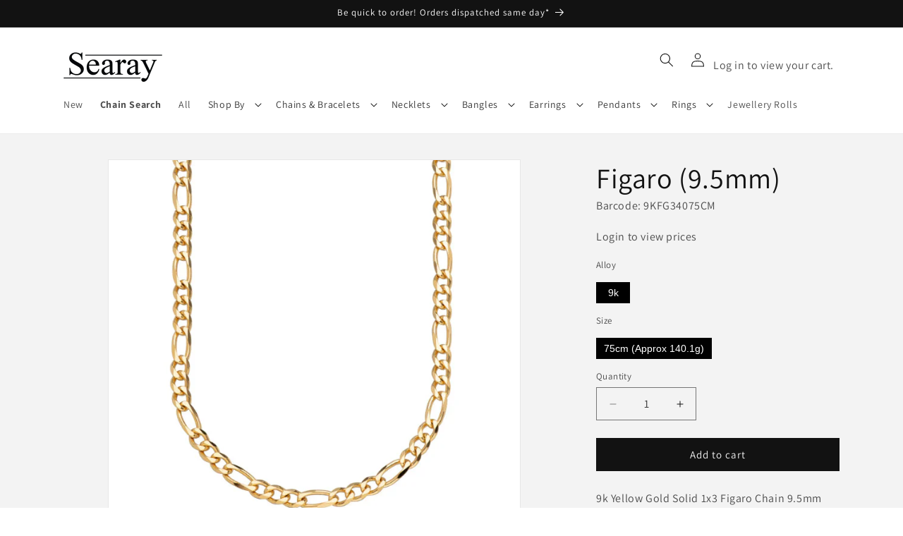

--- FILE ---
content_type: text/css
request_url: https://searay.net.au/cdn/shop/t/115/assets/component-mega-menu.css?v=4477332017509948971757381792
body_size: -38
content:
.mega-menu{position:static}.mega-menu__content{background-color:rgb(var(--color-background));border-left:0;border-radius:0;border-right:0;left:0;overflow-y:auto;padding-bottom:3rem;padding-top:3rem;position:absolute;right:0;top:100%}.shopify-section-header-sticky .mega-menu__content{max-height:calc(100vh - var(--header-bottom-position-desktop, 20rem) - 4rem)}.header-wrapper--border-bottom .mega-menu__content{border-top:0}.js .mega-menu__content{opacity:0;transform:translateY(-1.5rem)}.mega-menu[open] .mega-menu__content{opacity:1;transform:translateY(0)}.mega-menu__list{display:grid;gap:1.8rem 4rem;grid-template-columns:repeat(6,minmax(0,1fr));list-style:none}.mega-menu__link{color:rgba(var(--color-foreground),.75);display:block;line-height:calc(1 + .3 / var(--font-body-scale));padding-bottom:.6rem;padding-top:.6rem;text-decoration:none;transition:text-decoration var(--duration-short) ease;word-wrap:break-word}.mega-menu__link--level-2{font-weight:700}.header--top-center .mega-menu__list{display:flex;justify-content:center;flex-wrap:wrap;column-gap:0}.header--top-center .mega-menu__list>li{width:16%;padding-right:2.4rem}.mega-menu__link:hover,.mega-menu__link--active{color:rgb(var(--color-foreground));text-decoration:underline}.mega-menu__link--active:hover{text-decoration-thickness:.2rem}.mega-menu .mega-menu__list--condensed{display:block}.mega-menu__list--condensed .mega-menu__link{font-weight:400}.header__menu-item--split{display:inline-flex;align-items:center;gap:.25rem}.header__menu-link{text-decoration:none;line-height:inherit}.header__menu-caret{background:none;border:0;padding:0 .25rem;cursor:pointer}.header__menu-link,.header__menu-link:visited,.mega-menu__link,.mega-menu__link:visited{color:rgba(var(--color-foreground),.85);text-decoration:none}.header__menu-link:hover,.mega-menu__link:hover{color:rgb(var(--color-foreground));text-decoration:underline}.header__menu-link:active,.mega-menu__link:active{color:rgb(var(--color-foreground))}.header__active-menu-item,.mega-menu__link--active{color:rgb(var(--color-foreground));text-decoration:underline}.mega-menu__content{top:100%;margin-top:-6px}.header-wrapper--border-bottom .mega-menu__content{top:calc(100% - 1px)}.mega-menu__content:before{content:"";position:absolute;left:0;right:0;top:-14px;height:14px;background:transparent;pointer-events:auto;display:block;z-index:1}summary.header__menu-item--split{margin-bottom:0}.mega-menu__content{margin-top:-6px}
/*# sourceMappingURL=/cdn/shop/t/115/assets/component-mega-menu.css.map?v=4477332017509948971757381792 */
